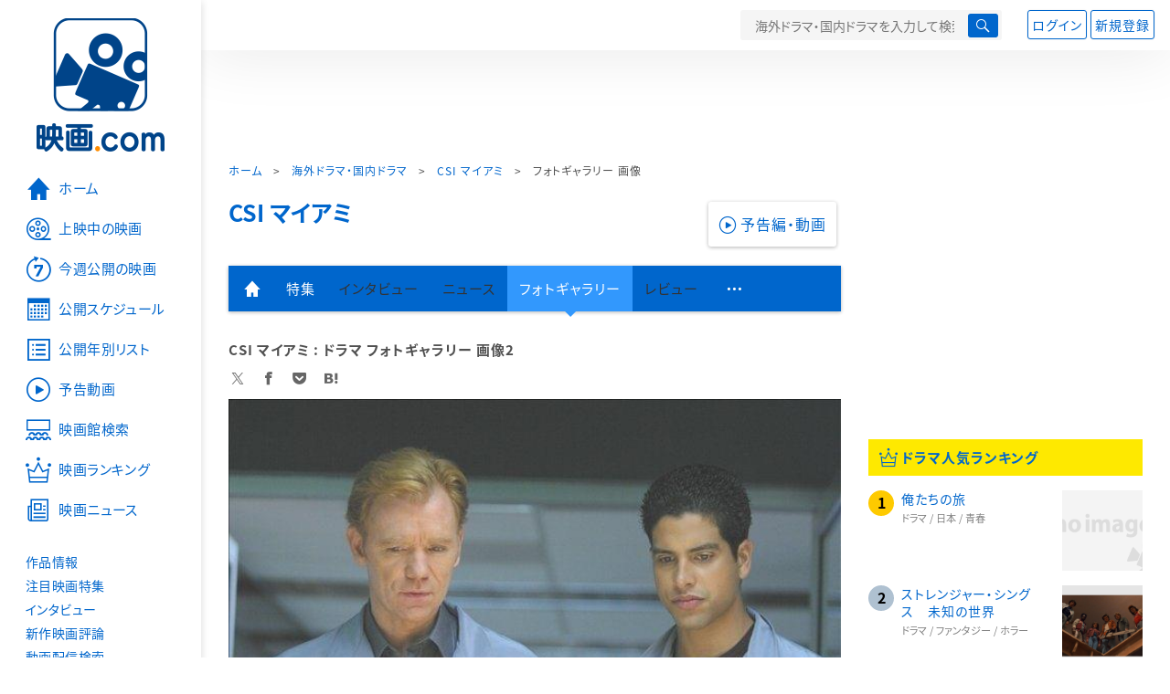

--- FILE ---
content_type: text/html; charset=utf-8
request_url: https://eiga.com/drama/series/CSI_Miami/photo/2/
body_size: 12875
content:
<!DOCTYPE html> <html lang="ja"> <head> <!-- Google Tag Manager --> <script>(function(w,d,s,l,i){w[l]=w[l]||[];w[l].push({'gtm.start':new Date().getTime(),event:'gtm.js'});var f=d.getElementsByTagName(s)[0],j=d.createElement(s),dl=l!='dataLayer'?'&l='+l:'';j.async=true;j.src='https://www.googletagmanager.com/gtm.js?id='+i+dl;f.parentNode.insertBefore(j,f);})(window,document,'script','dataLayer','GTM-K5447T4');</script> <!-- End Google Tag Manager --> <!-- Microsoft Clarity --> <script type="text/javascript">(function(c,l,a,r,i,t,y){c[a]=c[a]||function(){(c[a].q=c[a].q||[]).push(arguments)};t=l.createElement(r);t.async=1;t.src="https://www.clarity.ms/tag/ujn6r4xvs6";y=l.getElementsByTagName(r)[0];y.parentNode.insertBefore(t,y);})(window,document,"clarity","script","ujn6r4xvs6");</script> <!-- End Microsoft Clarity --> <script>(function(){const params_ga4={"page_group":"tv_series","page_class":"tv_series_detail_photo_detail","series_name":"CSI マイアミ"};params_ga4.login_status=/(?:^|;\s*)eg_a=(?:[^;]+)/.test(document.cookie);const match=document.cookie.match(/(?:^|;\s*)eg_uid_ga4=([^;]*)/);if(match)params_ga4.userid=match[1];(window.dataLayer=window.dataLayer||[]).push(params_ga4);})();</script> <meta http-equiv="x-ua-compatible" content="ie=edge"/> <meta name="viewport" content="width=1060"/> <meta charset="utf-8"/> <title>CSI マイアミ : フォトギャラリー画像 (2) 海外ドラマ・国内ドラマ - 映画.com</title> <meta name="description" content="海外ドラマ・国内ドラマ「CSI マイアミ」画像・写真一覧。海外ドラマ・国内ドラマ「CSI マイアミ」の作中シーンの画像を紹介します。 画像2" /> <meta name="keywords" content="CSI マイアミ,シーエスアイマイアミ,画像,海外ドラマ,国内ドラマ" /> <meta name="twitter:card" content="summary" /> <meta name="twitter:site" content="@eigacom" /> <meta property="og:locale" content="ja_JP" /> <meta property="og:title" content="CSI マイアミ : フォトギャラリー画像 (2) 海外ドラマ・国内ドラマ - 映画.com" /> <meta property="og:type" content="article" /> <meta property="og:url" content="https://eiga.com/drama/series/CSI_Miami/photo/" /> <meta property="og:image" content="https://media.eiga.com/images/shared/rectlogo_eigacom.png" /> <meta property="og:description" content="海外ドラマ・国内ドラマ「CSI マイアミ」画像・写真一覧。海外ドラマ・国内ドラマ「CSI マイアミ」の作中シーンの画像を紹介します。 画像2" /> <meta property="og:site_name" content="映画.com" /> <meta property="fb:app_id" content="145954668916114" /> <meta name="url-validation" content="13111d521f19171b5151460d100c0c18" /> <link rel="canonical" href="https://eiga.com/drama/series/CSI_Miami/photo/" /> <link rel="icon" type="image/x-icon" href="https://media.eiga.com/favicon.ico" /> <link rel="apple-touch-icon" type="image/png" href="https://media.eiga.com/apple-touch-icon.png" /> <link rel="search" type="application/opensearchdescription+xml" title="映画.com 検索" href="https://media.eiga.com/search_plugin.xml?1768374779" /> <script type="application/ld+json">[{"@context":"http://schema.org","@type":"BreadcrumbList","itemListElement":[{"@type":"ListItem","position":1,"name":"ホーム","item":"https://eiga.com/"},{"@type":"ListItem","position":2,"name":"海外ドラマ・国内ドラマ","item":"https://eiga.com/drama/"},{"@type":"ListItem","position":3,"name":"CSI マイアミ","item":"https://eiga.com/drama/series/CSI_Miami/"},{"@type":"ListItem","position":4,"name":"フォトギャラリー 画像","item":"https://eiga.com/drama/series/CSI_Miami/photo/"}]},{"@context":"http://schema.org","@type":"WebSite","url":"https://eiga.com/","name":"映画.com"}]</script> <link rel="stylesheet" href="https://media.eiga.com/css/styles.css?1768374779" media="all" /> <link rel="stylesheet" href="https://media.eiga.com/css/slick.css?1768374779" media="all" /> <link rel="stylesheet" href="https://media.eiga.com/css/movie.css?1768374779" media="all" /> <link rel="stylesheet" href="https://media.eiga.com/css/tv.css?1768374779" media="all" /> <style>.main-image>a:first-child>img{width:100%;}</style> <script>(function(w,d,s,l,i){w[l]=w[l]||[];w[l].push({"gtm.start":new Date().getTime(),event:"gtm.js"});var f=d.getElementsByTagName(s)[0],j=d.createElement(s),dl=l!="dataLayer"?"&l="+l:"";j.async=true;j.src="https://www.googletagmanager.com/gtm.js?id="+i+dl;f.parentNode.insertBefore(j,f);})(window,document,"script","dataLayer","GTM-K5447T4");</script> <script>window.userLoggedIn=/(^|; *)eg_a=\w+/.test(document.cookie);!function(){var ua=navigator.userAgent;var b=ua&&/ByteLocale/.test(ua);if(b){var css=".adBox-a, #rect_ad, #rect_ad_footer, #container_bottom_overlay, #amazon_play_btn, #m-amazon_prime, #p-amazon_prime, #m-dvd, #p-dvd, #search-dvd, #homeCtsBox > .cmnBnrBox { display: none; }";var style=document.createElement("style");style.textContent=css;document.head.appendChild(style);window.disableGAM=true;}}();</script> <script data-more="true" data-async-reload="1">function renderAd(onScroll){!function(d,s,id){if(!d.getElementById(id)){var fjs=d.getElementsByTagName(s)[0],js=d.createElement(s);js.id=id;js.async=true;js.defer=true;js.src="https://get.s-onetag.com/f51201ae-7ba5-4ed4-a7eb-8c3e3f94ef8e/tag.min.js";fjs.parentNode.insertBefore(js,fjs);}}(document,"script","s-onetag-js");!function(d,s,id){if(!d.getElementById(id)){var fjs=d.getElementsByTagName(s)[0],js=d.createElement(s);js.id=id;js.async=true;js.src="https://micro.rubiconproject.com/prebid/dynamic/27947.js";fjs.parentNode.insertBefore(js,fjs);}}(document,"script","prebid-js");!function(d,s,id){if(!d.getElementById(id)){var fjs=d.getElementsByTagName(s)[0],js=d.createElement(s);js.id=id;js.async=true;js.src="https://securepubads.g.doubleclick.net/tag/js/gpt.js";fjs.parentNode.insertBefore(js,fjs);}}(document,"script","doubleclick-js");window.googletag=window.googletag||{cmd:[]};var gptAdSlots=[];var headerBiddingSlots=[];var nonHeaderBiddingSlots=[];window.pbjs=window.pbjs||{que:[]};var failSafeTimeout=3500;googletag.cmd.push(function(){googletag.destroySlots();gptAdSlots.push(googletag.defineOutOfPageSlot("/91154333/e-overlay/728x90",googletag.enums.OutOfPageFormat.BOTTOM_ANCHOR).addService(googletag.pubads()));gptAdSlots.push(googletag.defineSlot("/91154333/e-contents/1st_728x90",[[728,90]],"div-gpt-ad-e-contents-1st_728x90").addService(googletag.pubads()));gptAdSlots.push(googletag.defineSlot("/91154333/e-contents/1st_300x250",[[300,250],[336,280]],"div-gpt-ad-e-contents-1st_300x250").addService(googletag.pubads()));gptAdSlots.push(googletag.defineSlot("/91154333/e-contents/side_300x250",[[300,250],[336,280]],"div-gpt-ad-e-contents-side_300x250").addService(googletag.pubads()));gptAdSlots.push(googletag.defineSlot("/91154333/e-contents/footer_left_300x250",[[300,250],[336,280]],"div-gpt-ad-e-contents-footer_left_300x250").addService(googletag.pubads()));gptAdSlots.push(googletag.defineSlot("/91154333/e-contents/footer_right_300x250",[[300,250],[336,280]],"div-gpt-ad-e-contents-footer_right_300x250").addService(googletag.pubads()));gptAdSlots.push(googletag.defineSlot("/91154333/e-contents/footer_728x90",[[728,90]],"div-gpt-ad-e-contents-footer_728x90").addService(googletag.pubads()));gptAdSlots.forEach(function(gptAdSlot){headerBiddingSlots.push(gptAdSlot);});googletag.pubads().disableInitialLoad();googletag.pubads().enableSingleRequest();googletag.enableServices();if(nonHeaderBiddingSlots.length>0){googletag.pubads().refresh(nonHeaderBiddingSlots);}});var slotMap=[{"divId":"gpt_unit_/91154333/e-overlay/728x90_0","name":"/91154333/e-overlay/728x90","sizes":[{"w":728,"h":90}]},{"divId":"div-gpt-ad-e-contents-1st_728x90","name":"/91154333/e-contents/1st_728x90","sizes":[{"w":728,"h":90}]},{"divId":"div-gpt-ad-e-contents-1st_300x250","name":"/91154333/e-contents/1st_300x250","sizes":[{"w":300,"h":250},{"w":336,"h":280}]},{"divId":"div-gpt-ad-e-contents-side_300x250","name":"/91154333/e-contents/side_300x250","sizes":[{"w":300,"h":250},{"w":336,"h":280}]},{"divId":"div-gpt-ad-e-contents-footer_left_300x250","name":"/91154333/e-contents/footer_left_300x250","sizes":[{"w":300,"h":250},{"w":336,"h":280}]},{"divId":"div-gpt-ad-e-contents-footer_right_300x250","name":"/91154333/e-contents/footer_right_300x250","sizes":[{"w":300,"h":250},{"w":336,"h":280}]},{"divId":"div-gpt-ad-e-contents-footer_728x90","name":"/91154333/e-contents/footer_728x90","sizes":[{"w":728,"h":90}]},{"divId":"gpt_unit_/91154333/e-Web-Interstitials_0","name":"/91154333/e-Web-Interstitials","sizes":[{"w":300,"h":250},{"w":336,"h":280},{"w":320,"h":480}]}];var sizeMappings={"gpt_unit_/91154333/e-overlay/728x90_0":[{"minViewPort":[0,0],"sizes":[[728,90]]}]};fetchHeaderBids().then((results)=>{googletag.cmd.push(()=>{const divIdsToRefresh=Array.isArray(results)&&results.length?results:slotMap.map((slot)=>slot.divId);const slotsToRefresh=googletag.pubads().getSlots().filter((slot)=>divIdsToRefresh.includes(slot.getSlotElementId()));googletag.pubads().refresh(slotsToRefresh);});});function fetchHeaderBids(){const prebidPromise=new Promise((resolve)=>{pbjs.que.push(()=>{pbjs.rp.requestBids({slotMap:slotMap,sizeMappings:sizeMappings,callback:(_,__,auctionId)=>{googletag.cmd.push(function(){const adUnitCodes=(pbjs.rp.slotManager?pbjs.rp.slotManager.getSlotMapForAuctionId(auctionId):slotMap).map((slot)=>slot.divId);pbjs.setTargetingForGPTAsync(adUnitCodes);return resolve(adUnitCodes);});}});});});return Promise.race([prebidPromise,new Promise((resolve)=>setTimeout(resolve,failSafeTimeout)),]);}}</script> <script data-async-reload="1">if(!window.disableGAM){renderAd();}</script> <script>!function(f,b,e,v,n,t,s){if(f.fbq)return;n=f.fbq=function(){n.callMethod?n.callMethod.apply(n,arguments):n.queue.push(arguments)};if(!f._fbq)f._fbq=n;n.push=n;n.loaded=!0;n.version="2.0";n.queue=[];t=b.createElement(e);t.async=!0;t.src=v;s=b.getElementsByTagName(e)[0];s.parentNode.insertBefore(t,s)}(window,document,"script","//connect.facebook.net/en_US/fbevents.js");fbq("init","514773288703492");fbq("track","PageView");</script> <noscript><img style="display:none;" src="https://www.facebook.com/tr?id=514773288703492&amp;ev=PageView&amp;noscript=1" width="1" height="1" loading="lazy" alt="" /></noscript> <script>!function(e,t,n,s,u,a){e.twq||(s=e.twq=function(){s.exe?s.exe.apply(s,arguments):s.queue.push(arguments);},s.version="1.1",s.queue=[],u=t.createElement(n),u.async=!0,u.src="//static.ads-twitter.com/uwt.js",a=t.getElementsByTagName(n)[0],a.parentNode.insertBefore(u,a))}(window,document,"script");twq("init","o0isk");twq("track","PageView");</script> <script async src="https://s.yimg.jp/images/listing/tool/cv/ytag.js"></script> <script>window.yjDataLayer=window.yjDataLayer||[];function ytag(){yjDataLayer.push(arguments);}ytag({"type":"ycl_cookie"});ytag({"type":"ycl_cookie_extended"});</script> </head> <body id="page-top" spellcheck="false"> <noscript><iframe src="https://www.googletagmanager.com/ns.html?id=GTM-K5447T4" height="0" width="0" style="display:none;visibility:hidden;"></iframe></noscript> <div class="all-site-wrapper"> <div class="page-wrapper" id="document_1d8dt9h"> <header class="site-header"> <div class="header-main"> <div class="menu-open-btn"><span class="icon large hamburger"></span></div> <div class="head-logo"> <a href="/"><img alt="映画のことなら映画.com" src="https://media.eiga.com/images/assets/logo_header.png" width="152" height="31" loading="lazy" /></a> </div> <nav class="head-nav"> <ul> <li><a href="/movie/"><span class="icon large movie">作品</span></a></li> <li><a href="/theater/"><span class="icon large theater">映画館</span></a></li> <li><a href="/news/"><span class="icon large news">ニュース</span></a></li> </ul> </nav> <div class="head-search"> <div class="search-btn"><span class="icon search"></span></div> <div class="search-box"> <form action="/search/" accept-charset="UTF-8" method="get"> <input placeholder="海外ドラマ・国内ドラマを入力して検索" accesskey="t" type="text" name="t" id="t" /> <input value="tv" autocomplete="off" type="hidden" name="c" /> <button type="submit" tabindex="0"><span class="icon search"></span></button> </form> </div> </div> <div class="head-account log-out"> <ul> <li><a class="btn small" data-google-interstitial="false" href="/login/" rel="nofollow">ログイン</a></li> <li><a class="btn small" data-remote="true" data-google-interstitial="false" href="/regist_user/" rel="nofollow">新規登録</a></li> </ul> </div> <script>if(window.userLoggedIn){document.querySelector(".head-account.log-out").classList.add("hidden");}</script> <div class="head-account log-in-notification hidden"> <div class="user-account-notification icon alert"> <span class="notice-number"></span> </div> <div class="mypage-info-notification"></div> </div> <div class="head-account log-in hidden"> <div class="user-account"> <img class="img-circle" width="36" src="https://media.eiga.com/images/profile/noimg/160.png" loading="lazy" alt="" /> <span class="notice-number"></span> </div> <div class="mypage-info"> <div class="mypage-link"> <a class="link" href="/mypage/" rel="nofollow">Myページ</a> <a class="btn" href="/login/logout/" rel="nofollow">ログアウト</a> </div> </div> </div> </div> <div class="header-banner"> <div id="div-gpt-ad-e-contents-1st_728x90" style="height:90px;"></div> </div> </header> <main> <div class="content-container"> <div class="content-main"> <div class="breadcrumb"><a href="/">ホーム</a> &gt; <a href="/drama/">海外ドラマ・国内ドラマ</a> &gt; <a href="/drama/series/CSI_Miami/">CSI マイアミ</a> &gt; <strong>フォトギャラリー 画像</strong></div> <div class="movie-title-box video"> <p class="title-link"> <a href="/drama/series/CSI_Miami/">CSI マイアミ</a> </p> <p class="date-published">&nbsp;</p> <div class="movie-primary-btn"> <ul> <li> <a class="video-btn" href="/drama/series/CSI_Miami/video/"> <span class="icon video">予告編・動画</span> </a> </li> </ul> </div> </div> <nav class="nav-basic"> <ul class="primary"> <li><a class="icon home" href="/drama/series/CSI_Miami/"><span>作品トップ</span></a></li> <li><a href="/drama/series/CSI_Miami/6/feature/">特集</a></li> <li><span>インタビュー</span></li> <li><span>ニュース</span></li> <li class="active"><a href="/drama/series/CSI_Miami/photo/">フォトギャラリー</a></li> <li><span>レビュー</span></li> <li><span class="icon more"></span></li> </ul> <ul class="secondary"> <li><a href="https://eiga.com/rental/q/?tv=CSI_Miami" rel="nofollow">動画配信検索</a></li> <li><a href="/drama/series/CSI_Miami/user/" rel="nofollow">Check-inユーザー</a></li> </ul> </nav> <section> <h1 class="local-title">CSI マイアミ : ドラマ フォトギャラリー 画像2</h1> <div class="sns-link"> <a class="icon sns-twitter twitter" rel="nofollow" target="_blank" href="https://x.com/intent/tweet?text=CSI+%E3%83%9E%E3%82%A4%E3%82%A2%E3%83%9F+%3A+%E3%83%95%E3%82%A9%E3%83%88%E3%82%AE%E3%83%A3%E3%83%A9%E3%83%AA%E3%83%BC%E7%94%BB%E5%83%8F+%282%29+%E6%B5%B7%E5%A4%96%E3%83%89%E3%83%A9%E3%83%9E%E3%83%BB%E5%9B%BD%E5%86%85%E3%83%89%E3%83%A9%E3%83%9E%0A&amp;url=https%3A%2F%2Feiga.com%2Fdrama%2Fseries%2FCSI_Miami%2Fphoto%2F">X</a> <a class="icon sns-facebook facebook" rel="nofollow" target="_blank" href="https://www.facebook.com/dialog/share?app_id=145954668916114&amp;href=https%3A%2F%2Feiga.com%2Fdrama%2Fseries%2FCSI_Miami%2Fphoto%2F">Facebook</a> <a class="icon sns-pocket pocket" rel="nofollow" target="_blank" href="https://getpocket.com/edit?url=https%3A%2F%2Feiga.com%2Fdrama%2Fseries%2FCSI_Miami%2Fphoto%2F">Pocket</a> <a class="icon sns-hatena hatena" rel="nofollow" target="_blank" href="https://b.hatena.ne.jp/add?mode=confirm&amp;url=https%3A%2F%2Feiga.com%2Fdrama%2Fseries%2FCSI_Miami%2Fphoto%2F">Hatena</a> </div> <div class="main-image"> <a href="/drama/series/CSI_Miami/photo/3/"> <img alt="" src="https://media.eiga.com/images/drama/title/3863/5cfa6352eb3f5f3b.jpg" loading="lazy" /> </a> <p>シーズン1</p> <span>CBS and the CBS Eye Design TM CBS Broadcasting Inc. CSI: MIAMI and related marks TM Entertainment AB Funding LLC.（C） 2000-2009 CBS Broadcasting Inc. and Entertainment AB Funding LLC. All Rights Reserved.</span> </div> <div class="page-nav"> <ul class="pagination next-previous"> <li><a class="previous icon" rel="prev" href="/drama/series/CSI_Miami/photo/">前へ</a></li> <li><a class="next icon-after" rel="next" href="/drama/series/CSI_Miami/photo/3/">次へ</a></li> </ul> </div> <ul class="row thumb_tile"> <li class="col-s-2"> <a href="/drama/series/CSI_Miami/photo/"> <div class="img-thumb w90"> <img alt="画像1" src="https://media.eiga.com/images/drama/title/3863/1734cc9443baea22.jpg" loading="lazy" /> </div> </a> </li> <li class="col-s-2"> <a class="active" href="/drama/series/CSI_Miami/photo/2/"> <div class="img-thumb w90"> <img alt="画像2" src="https://media.eiga.com/images/drama/title/3863/5cfa6352eb3f5f3b.jpg" loading="lazy" /> </div> </a> </li> <li class="col-s-2"> <a href="/drama/series/CSI_Miami/photo/3/"> <div class="img-thumb w90"> <img alt="画像3" src="https://media.eiga.com/images/drama/title/3863/931a840dae5ce793.jpg" loading="lazy" /> </div> </a> </li> <li class="col-s-2"> <a href="/drama/series/CSI_Miami/photo/4/"> <div class="img-thumb w90"> <img alt="画像4" src="https://media.eiga.com/images/drama/title/3863/f1114445a2bd19ad.jpg" loading="lazy" /> </div> </a> </li> <li class="col-s-2"> <a href="/drama/series/CSI_Miami/photo/5/"> <div class="img-thumb w90"> <img alt="画像5" src="https://media.eiga.com/images/drama/title/3888/74f4ea4133cefe74.jpg" loading="lazy" /> </div> </a> </li> <li class="col-s-2"> <a href="/drama/series/CSI_Miami/photo/6/"> <div class="img-thumb w90"> <img alt="画像6" src="https://media.eiga.com/images/drama/title/3888/71f4d5df17de92ff.jpg" loading="lazy" /> </div> </a> </li> <li class="col-s-2"> <a href="/drama/series/CSI_Miami/photo/7/"> <div class="img-thumb w90"> <img alt="画像7" src="https://media.eiga.com/images/drama/title/3888/6eebd4b578143c2b.jpg" loading="lazy" /> </div> </a> </li> <li class="col-s-2"> <a href="/drama/series/CSI_Miami/photo/8/"> <div class="img-thumb w90"> <img alt="画像8" src="https://media.eiga.com/images/drama/title/3888/fbc6bbbcff9b7ce2.jpg" loading="lazy" /> </div> </a> </li> <li class="col-s-2"> <a href="/drama/series/CSI_Miami/photo/9/"> <div class="img-thumb w90"> <img alt="画像9" src="https://media.eiga.com/images/drama/title/3888/f4eb251150935e10.jpg" loading="lazy" /> </div> </a> </li> <li class="col-s-2"> <a href="/drama/series/CSI_Miami/photo/10/"> <div class="img-thumb w90"> <img alt="画像10" src="https://media.eiga.com/images/drama/title/3888/277d3fb9909b83a7.jpg" loading="lazy" /> </div> </a> </li> <li class="col-s-2"> <a href="/drama/series/CSI_Miami/photo/11/"> <div class="img-thumb w90"> <img alt="画像11" src="https://media.eiga.com/images/drama/title/3888/2c7aac0651743a02.jpg" loading="lazy" /> </div> </a> </li> <li class="col-s-2"> <a href="/drama/series/CSI_Miami/photo/12/"> <div class="img-thumb w90"> <img alt="画像12" src="https://media.eiga.com/images/drama/title/3888/539fecd772099ef5.jpg" loading="lazy" /> </div> </a> </li> <li class="col-s-2"> <a href="/drama/series/CSI_Miami/photo/13/"> <div class="img-thumb w90"> <img alt="画像13" src="https://media.eiga.com/images/drama/title/3888/33c4ce8d25172504.jpg" loading="lazy" /> </div> </a> </li> <li class="col-s-2"> <a href="/drama/series/CSI_Miami/photo/14/"> <div class="img-thumb w90"> <img alt="画像14" src="https://media.eiga.com/images/drama/title/3888/fc1a02910b2bd810.jpg" loading="lazy" /> </div> </a> </li> <li class="col-s-2"> <a href="/drama/series/CSI_Miami/photo/15/"> <div class="img-thumb w90"> <img alt="画像15" src="https://media.eiga.com/images/drama/title/3913/5baf41aa841cef1d.jpg" loading="lazy" /> </div> </a> </li> <li class="col-s-2"> <a href="/drama/series/CSI_Miami/photo/16/"> <div class="img-thumb w90"> <img alt="画像16" src="https://media.eiga.com/images/drama/title/3913/253b74a73bb1ce32.jpg" loading="lazy" /> </div> </a> </li> <li class="col-s-2"> <a href="/drama/series/CSI_Miami/photo/17/"> <div class="img-thumb w90"> <img alt="画像17" src="https://media.eiga.com/images/drama/title/3913/cd3222be74009ff5.jpg" loading="lazy" /> </div> </a> </li> <li class="col-s-2"> <a href="/drama/series/CSI_Miami/photo/18/"> <div class="img-thumb w90"> <img alt="画像18" src="https://media.eiga.com/images/drama/title/3913/39d245964452e807.jpg" loading="lazy" /> </div> </a> </li> <li class="col-s-2"> <a href="/drama/series/CSI_Miami/photo/19/"> <div class="img-thumb w90"> <img alt="画像19" src="https://media.eiga.com/images/drama/title/3913/01beb0b5b8c07b47.jpg" loading="lazy" /> </div> </a> </li> <li class="col-s-2"> <a href="/drama/series/CSI_Miami/photo/20/"> <div class="img-thumb w90"> <img alt="画像20" src="https://media.eiga.com/images/drama/title/3913/3a8e801f9a0ab77d.jpg" loading="lazy" /> </div> </a> </li> <li class="col-s-2"> <a href="/drama/series/CSI_Miami/photo/21/"> <div class="img-thumb w90"> <img alt="画像21" src="https://media.eiga.com/images/drama/title/3938/124024c613bdba61.jpg" loading="lazy" /> </div> </a> </li> <li class="col-s-2"> <a href="/drama/series/CSI_Miami/photo/22/"> <div class="img-thumb w90"> <img alt="画像22" src="https://media.eiga.com/images/drama/title/3938/0d3e818116c9a3da.jpg" loading="lazy" /> </div> </a> </li> <li class="col-s-2"> <a href="/drama/series/CSI_Miami/photo/23/"> <div class="img-thumb w90"> <img alt="画像23" src="https://media.eiga.com/images/drama/title/3938/32212f46c0980d41.jpg" loading="lazy" /> </div> </a> </li> <li class="col-s-2"> <a href="/drama/series/CSI_Miami/photo/24/"> <div class="img-thumb w90"> <img alt="画像24" src="https://media.eiga.com/images/drama/title/3938/99fd49e782486fa9.jpg" loading="lazy" /> </div> </a> </li> <li class="col-s-2"> <a href="/drama/series/CSI_Miami/photo/25/"> <div class="img-thumb w90"> <img alt="画像25" src="https://media.eiga.com/images/drama/title/3938/ff191bae4109e018.jpg" loading="lazy" /> </div> </a> </li> <li class="col-s-2"> <a href="/drama/series/CSI_Miami/photo/26/"> <div class="img-thumb w90"> <img alt="画像26" src="https://media.eiga.com/images/drama/title/3938/373bc76dec6696f5.jpg" loading="lazy" /> </div> </a> </li> <li class="col-s-2"> <a href="/drama/series/CSI_Miami/photo/27/"> <div class="img-thumb w90"> <img alt="画像27" src="https://media.eiga.com/images/drama/title/3938/89b45059ee7a5002.jpg" loading="lazy" /> </div> </a> </li> <li class="col-s-2"> <a href="/drama/series/CSI_Miami/photo/28/"> <div class="img-thumb w90"> <img alt="画像28" src="https://media.eiga.com/images/drama/title/3938/b64bac9cffa8dc1f.jpg" loading="lazy" /> </div> </a> </li> <li class="col-s-2"> <a href="/drama/series/CSI_Miami/photo/29/"> <div class="img-thumb w90"> <img alt="画像29" src="https://media.eiga.com/images/drama/title/3938/ba04f1d15d8fb4b3.jpg" loading="lazy" /> </div> </a> </li> <li class="col-s-2"> <a href="/drama/series/CSI_Miami/photo/30/"> <div class="img-thumb w90"> <img alt="画像30" src="https://media.eiga.com/images/drama/title/3938/131d20100ec30598.jpg" loading="lazy" /> </div> </a> </li> <li class="col-s-2"> <a href="/drama/series/CSI_Miami/photo/31/"> <div class="img-thumb w90"> <img alt="画像31" src="https://media.eiga.com/images/drama/title/3938/b19ffecbaf14c3a7.jpg" loading="lazy" /> </div> </a> </li> <li class="col-s-2"> <a href="/drama/series/CSI_Miami/photo/32/"> <div class="img-thumb w90"> <img alt="画像32" src="https://media.eiga.com/images/drama/title/3938/1ba713723fd26830.jpg" loading="lazy" /> </div> </a> </li> <li class="col-s-2"> <a href="/drama/series/CSI_Miami/photo/33/"> <div class="img-thumb w90"> <img alt="画像33" src="https://media.eiga.com/images/drama/title/3964/f83f531c0f56874a.jpg" loading="lazy" /> </div> </a> </li> <li class="col-s-2"> <a href="/drama/series/CSI_Miami/photo/34/"> <div class="img-thumb w90"> <img alt="画像34" src="https://media.eiga.com/images/drama/title/3964/4d2c5573040a18d1.jpg" loading="lazy" /> </div> </a> </li> <li class="col-s-2"> <a href="/drama/series/CSI_Miami/photo/35/"> <div class="img-thumb w90"> <img alt="画像35" src="https://media.eiga.com/images/drama/title/3964/930bf00a739e08f7.jpg" loading="lazy" /> </div> </a> </li> <li class="col-s-2"> <a href="/drama/series/CSI_Miami/photo/36/"> <div class="img-thumb w90"> <img alt="画像36" src="https://media.eiga.com/images/drama/title/3964/77407d6e544d434e.jpg" loading="lazy" /> </div> </a> </li> <li class="col-s-2"> <a href="/drama/series/CSI_Miami/photo/37/"> <div class="img-thumb w90"> <img alt="画像37" src="https://media.eiga.com/images/drama/title/3964/20200aadd4a98d0c.jpg" loading="lazy" /> </div> </a> </li> <li class="col-s-2"> <a href="/drama/series/CSI_Miami/photo/38/"> <div class="img-thumb w90"> <img alt="画像38" src="https://media.eiga.com/images/drama/title/3964/80e2cb7b615f7909.jpg" loading="lazy" /> </div> </a> </li> <li class="col-s-2"> <a href="/drama/series/CSI_Miami/photo/39/"> <div class="img-thumb w90"> <img alt="画像39" src="https://media.eiga.com/images/drama/title/3964/1044d7f7c39c6374.jpg" loading="lazy" /> </div> </a> </li> <li class="col-s-2"> <a href="/drama/series/CSI_Miami/photo/40/"> <div class="img-thumb w90"> <img alt="画像40" src="https://media.eiga.com/images/drama/title/3964/d45ab05e1f050311.jpg" loading="lazy" /> </div> </a> </li> <li class="col-s-2"> <a href="/drama/series/CSI_Miami/photo/41/"> <div class="img-thumb w90"> <img alt="画像41" src="https://media.eiga.com/images/drama/title/3964/073b777501660f21.jpg" loading="lazy" /> </div> </a> </li> <li class="col-s-2"> <a href="/drama/series/CSI_Miami/photo/42/"> <div class="img-thumb w90"> <img alt="画像42" src="https://media.eiga.com/images/drama/title/3964/55ed07fe2e4896e9.jpg" loading="lazy" /> </div> </a> </li> <li class="col-s-2"> <a href="/drama/series/CSI_Miami/photo/43/"> <div class="img-thumb w90"> <img alt="画像43" src="https://media.eiga.com/images/drama/title/3964/6852f1a5fe062e2f.jpg" loading="lazy" /> </div> </a> </li> <li class="col-s-2"> <a href="/drama/series/CSI_Miami/photo/44/"> <div class="img-thumb w90"> <img alt="画像44" src="https://media.eiga.com/images/drama/title/3964/c7188c06b24b289a.jpg" loading="lazy" /> </div> </a> </li> <li class="col-s-2"> <a href="/drama/series/CSI_Miami/photo/45/"> <div class="img-thumb w90"> <img alt="画像45" src="https://media.eiga.com/images/drama/title/3964/69d30b245507dba5.jpg" loading="lazy" /> </div> </a> </li> <li class="col-s-2"> <a href="/drama/series/CSI_Miami/photo/46/"> <div class="img-thumb w90"> <img alt="画像46" src="https://media.eiga.com/images/drama/title/3964/e771fc6ed29097ea.jpg" loading="lazy" /> </div> </a> </li> <li class="col-s-2"> <a href="/drama/series/CSI_Miami/photo/47/"> <div class="img-thumb w90"> <img alt="画像47" src="https://media.eiga.com/images/drama/title/3964/47b21ac34a7736a4.jpg" loading="lazy" /> </div> </a> </li> <li class="col-s-2"> <a href="/drama/series/CSI_Miami/photo/48/"> <div class="img-thumb w90"> <img alt="画像48" src="https://media.eiga.com/images/drama/title/3964/c3e57fa1ee6fed52.jpg" loading="lazy" /> </div> </a> </li> <li class="col-s-2"> <a href="/drama/series/CSI_Miami/photo/49/"> <div class="img-thumb w90"> <img alt="画像49" src="https://media.eiga.com/images/drama/title/3964/bc8af0f4ad506b79.jpg" loading="lazy" /> </div> </a> </li> <li class="col-s-2"> <a href="/drama/series/CSI_Miami/photo/50/"> <div class="img-thumb w90"> <img alt="画像50" src="https://media.eiga.com/images/drama/title/3964/df95b1710e833d45.jpg" loading="lazy" /> </div> </a> </li> <li class="col-s-2"> <a href="/drama/series/CSI_Miami/photo/51/"> <div class="img-thumb w90"> <img alt="画像51" src="https://media.eiga.com/images/drama/title/3964/b2986c07670a87ca.jpg" loading="lazy" /> </div> </a> </li> <li class="col-s-2"> <a href="/drama/series/CSI_Miami/photo/52/"> <div class="img-thumb w90"> <img alt="画像52" src="https://media.eiga.com/images/drama/title/3989/d510f88719cc8975.jpg" loading="lazy" /> </div> </a> </li> <li class="col-s-2"> <a href="/drama/series/CSI_Miami/photo/53/"> <div class="img-thumb w90"> <img alt="画像53" src="https://media.eiga.com/images/drama/title/3989/5585adf0507ed7f9.jpg" loading="lazy" /> </div> </a> </li> <li class="col-s-2"> <a href="/drama/series/CSI_Miami/photo/54/"> <div class="img-thumb w90"> <img alt="画像54" src="https://media.eiga.com/images/drama/title/3989/0e904110b230796c.jpg" loading="lazy" /> </div> </a> </li> <li class="col-s-2"> <a href="/drama/series/CSI_Miami/photo/55/"> <div class="img-thumb w90"> <img alt="画像55" src="https://media.eiga.com/images/drama/title/3989/5ee2a0854c2820c5.jpg" loading="lazy" /> </div> </a> </li> <li class="col-s-2"> <a href="/drama/series/CSI_Miami/photo/56/"> <div class="img-thumb w90"> <img alt="画像56" src="https://media.eiga.com/images/drama/title/3989/0a59a6c4c5e6495d.jpg" loading="lazy" /> </div> </a> </li> <li class="col-s-2"> <a href="/drama/series/CSI_Miami/photo/57/"> <div class="img-thumb w90"> <img alt="画像57" src="https://media.eiga.com/images/drama/title/3989/490abc4a458b345d.jpg" loading="lazy" /> </div> </a> </li> <li class="col-s-2"> <a href="/drama/series/CSI_Miami/photo/58/"> <div class="img-thumb w90"> <img alt="画像58" src="https://media.eiga.com/images/drama/title/3989/4108a5692863ca96.jpg" loading="lazy" /> </div> </a> </li> <li class="col-s-2"> <a href="/drama/series/CSI_Miami/photo/59/"> <div class="img-thumb w90"> <img alt="画像59" src="https://media.eiga.com/images/drama/title/4011/1e6e4feea038721d.jpg" loading="lazy" /> </div> </a> </li> <li class="col-s-2"> <a href="/drama/series/CSI_Miami/photo/60/"> <div class="img-thumb w90"> <img alt="画像60" src="https://media.eiga.com/images/drama/title/4011/8d837539be19de39.jpg" loading="lazy" /> </div> </a> </li> <li class="col-s-2"> <a href="/drama/series/CSI_Miami/photo/61/"> <div class="img-thumb w90"> <img alt="画像61" src="https://media.eiga.com/images/drama/title/4011/9186cc7d68faf1f1.jpg" loading="lazy" /> </div> </a> </li> <li class="col-s-2"> <a href="/drama/series/CSI_Miami/photo/62/"> <div class="img-thumb w90"> <img alt="画像62" src="https://media.eiga.com/images/drama/title/4011/61075f07df8103a3.jpg" loading="lazy" /> </div> </a> </li> <li class="col-s-2"> <a href="/drama/series/CSI_Miami/photo/63/"> <div class="img-thumb w90"> <img alt="画像63" src="https://media.eiga.com/images/drama/title/4011/97b36a20048eea2a.jpg" loading="lazy" /> </div> </a> </li> <li class="col-s-2"> <a href="/drama/series/CSI_Miami/photo/64/"> <div class="img-thumb w90"> <img alt="画像64" src="https://media.eiga.com/images/drama/title/4011/660a14970cc07475.jpg" loading="lazy" /> </div> </a> </li> <li class="col-s-2"> <a href="/drama/series/CSI_Miami/photo/65/"> <div class="img-thumb w90"> <img alt="画像65" src="https://media.eiga.com/images/drama/title/4011/2e5cee22ede259bf.jpg" loading="lazy" /> </div> </a> </li> <li class="col-s-2"> <a href="/drama/series/CSI_Miami/photo/66/"> <div class="img-thumb w90"> <img alt="画像66" src="https://media.eiga.com/images/drama/title/4037/b939b13b9692da30.jpg" loading="lazy" /> </div> </a> </li> <li class="col-s-2"> <a href="/drama/series/CSI_Miami/photo/67/"> <div class="img-thumb w90"> <img alt="画像67" src="https://media.eiga.com/images/drama/title/4037/211f50fe81b02050.jpg" loading="lazy" /> </div> </a> </li> <li class="col-s-2"> <a href="/drama/series/CSI_Miami/photo/68/"> <div class="img-thumb w90"> <img alt="画像68" src="https://media.eiga.com/images/drama/title/4037/c60f48eb22b97387.jpg" loading="lazy" /> </div> </a> </li> <li class="col-s-2"> <a href="/drama/series/CSI_Miami/photo/69/"> <div class="img-thumb w90"> <img alt="画像69" src="https://media.eiga.com/images/drama/title/4037/6c0340aad11c140c.jpg" loading="lazy" /> </div> </a> </li> <li class="col-s-2"> <a href="/drama/series/CSI_Miami/photo/70/"> <div class="img-thumb w90"> <img alt="画像70" src="https://media.eiga.com/images/drama/title/4037/1311d44703811a07.jpg" loading="lazy" /> </div> </a> </li> <li class="col-s-2"> <a href="/drama/series/CSI_Miami/photo/71/"> <div class="img-thumb w90"> <img alt="画像71" src="https://media.eiga.com/images/drama/title/4037/ab96343c444bcbf3.jpg" loading="lazy" /> </div> </a> </li> <li class="col-s-2"> <a href="/drama/series/CSI_Miami/photo/72/"> <div class="img-thumb w90"> <img alt="画像72" src="https://media.eiga.com/images/drama/title/4037/57524c7f4830b5fa.jpg" loading="lazy" /> </div> </a> </li> <li class="col-s-2"> <a href="/drama/series/CSI_Miami/photo/73/"> <div class="img-thumb w90"> <img alt="画像73" src="https://media.eiga.com/images/drama/title/4037/59aea317379a65bd.jpg" loading="lazy" /> </div> </a> </li> <li class="col-s-2"> <a href="/drama/series/CSI_Miami/photo/74/"> <div class="img-thumb w90"> <img alt="画像74" src="https://media.eiga.com/images/drama/title/4037/1ca78248852bbe8f.jpg" loading="lazy" /> </div> </a> </li> <li class="col-s-2"> <a href="/drama/series/CSI_Miami/photo/75/"> <div class="img-thumb w90"> <img alt="画像75" src="https://media.eiga.com/images/drama/title/4037/a29359c019695723.jpg" loading="lazy" /> </div> </a> </li> <li class="col-s-2"> <a href="/drama/series/CSI_Miami/photo/76/"> <div class="img-thumb w90"> <img alt="画像76" src="https://media.eiga.com/images/drama/title/4037/00687c7764c17177.jpg" loading="lazy" /> </div> </a> </li> <li class="col-s-2"> <a href="/drama/series/CSI_Miami/photo/77/"> <div class="img-thumb w90"> <img alt="画像77" src="https://media.eiga.com/images/drama/title/4085/b97f371032e9aca9.jpg" loading="lazy" /> </div> </a> </li> <li class="col-s-2"> <a href="/drama/series/CSI_Miami/photo/78/"> <div class="img-thumb w90"> <img alt="画像78" src="https://media.eiga.com/images/drama/title/4085/dc2ce9f69b853fbb.jpg" loading="lazy" /> </div> </a> </li> <li class="col-s-2"> <a href="/drama/series/CSI_Miami/photo/79/"> <div class="img-thumb w90"> <img alt="画像79" src="https://media.eiga.com/images/drama/title/4085/3ca0fd9957621fd2.jpg" loading="lazy" /> </div> </a> </li> <li class="col-s-2"> <a href="/drama/series/CSI_Miami/photo/80/"> <div class="img-thumb w90"> <img alt="画像80" src="https://media.eiga.com/images/drama/title/4085/7d0389572da1af20.jpg" loading="lazy" /> </div> </a> </li> <li class="col-s-2"> <a href="/drama/series/CSI_Miami/photo/81/"> <div class="img-thumb w90"> <img alt="画像81" src="https://media.eiga.com/images/drama/title/4085/38c944afab797dd3.jpg" loading="lazy" /> </div> </a> </li> <li class="col-s-2"> <a href="/drama/series/CSI_Miami/photo/82/"> <div class="img-thumb w90"> <img alt="画像82" src="https://media.eiga.com/images/drama/title/4085/36270d0096765963.jpg" loading="lazy" /> </div> </a> </li> <li class="col-s-2"> <a href="/drama/series/CSI_Miami/photo/83/"> <div class="img-thumb w90"> <img alt="画像83" src="https://media.eiga.com/images/drama/title/4085/e9c965e4a5071005.jpg" loading="lazy" /> </div> </a> </li> <li class="col-s-2"> <a href="/drama/series/CSI_Miami/photo/84/"> <div class="img-thumb w90"> <img alt="画像84" src="https://media.eiga.com/images/drama/title/4085/e9d782e827f5bf85.jpg" loading="lazy" /> </div> </a> </li> <li class="col-s-2"> <a href="/drama/series/CSI_Miami/photo/85/"> <div class="img-thumb w90"> <img alt="画像85" src="https://media.eiga.com/images/drama/title/4085/4f1c992397de72b4.jpg" loading="lazy" /> </div> </a> </li> <li class="col-s-2"> <a href="/drama/series/CSI_Miami/photo/86/"> <div class="img-thumb w90"> <img alt="画像86" src="https://media.eiga.com/images/drama/title/4085/64b7614d6333132b.jpg" loading="lazy" /> </div> </a> </li> <li class="col-s-2"> <a href="/drama/series/CSI_Miami/photo/87/"> <div class="img-thumb w90"> <img alt="画像87" src="https://media.eiga.com/images/drama/title/4085/5a934c167c31945b.jpg" loading="lazy" /> </div> </a> </li> <li class="col-s-2"> <a href="/drama/series/CSI_Miami/photo/88/"> <div class="img-thumb w90"> <img alt="画像88" src="https://media.eiga.com/images/drama/title/4085/cb0f327109544c5c.jpg" loading="lazy" /> </div> </a> </li> <li class="col-s-2"> <a href="/drama/series/CSI_Miami/photo/89/"> <div class="img-thumb w90"> <img alt="画像89" src="https://media.eiga.com/images/drama/title/4085/49485f11fb5e6f73.jpg" loading="lazy" /> </div> </a> </li> </ul> <ul class="bookmarks"> <li><a href="https://x.com/eigacom" class="twitter-follow-button" data-show-count="false" data-lang="ja">@eigacomをフォロー</a></li> <li><a href="https://x.com/share" class="twitter-share-button" data-url="https://eiga.com/drama/series/CSI_Miami/photo/" data-counturl="https://eiga.com/drama/series/CSI_Miami/photo/" data-text="CSI マイアミ : フォトギャラリー画像 (2) 海外ドラマ・国内ドラマ" data-count="horizontal" data-lang="ja" rel="nofollow">Xでつぶやく</a></li> <li><div class="fb-like" data-href="https://eiga.com/drama/series/CSI_Miami/photo/" data-layout="button_count" data-show-faces="false" data-send="false"></div></li> <li class="facebook"><a href="http://www.facebook.com/share.php?u=https%3A%2F%2Feiga.com%2Fdrama%2Fseries%2FCSI_Miami%2Fphoto%2F" target="_blank" rel="nofollow">シェア</a></li> <li><a data-pocket-label="pocket" data-pocket-count="none" class="pocket-btn" data-save-url="https://eiga.com/drama/series/CSI_Miami/photo/" data-lang="ja"></a></li> </ul> <a class="back-top-btn" href="/drama/series/CSI_Miami/"> <span class="icon home">「CSI マイアミ」の作品トップへ</span> </a> <nav class="nav-simple"> <h2 class="title">CSI マイアミ</h2> <ul> <li><a href="/drama/series/CSI_Miami/">作品トップ</a></li> <li><a href="/drama/series/CSI_Miami/video/">予告編・動画</a></li> <li><a href="/drama/series/CSI_Miami/6/feature/">特集</a></li> <li><span>インタビュー</span></li> <li><span>ニュース</span></li> <li class="active"><span>フォトギャラリー</span></li> <li><span>レビュー</span></li> </ul> </nav> <div class="row ad-box" style="margin:40px -10px;justify-content:space-around;"> <div id="div-gpt-ad-e-contents-footer_left_300x250" style="height:280px;"></div> <div id="div-gpt-ad-e-contents-footer_right_300x250" style="height:280px;"></div> </div> <div id="yads_listing"></div> <script>window.yads_ad_ds="58476_279869";window.yads_parent_element="yads_listing";</script> <script src="https://yads.c.yimg.jp/js/yads.js"></script> </section> </div> <aside class="content-aside"> <div class="side-item"> <div id="div-gpt-ad-e-contents-1st_300x250" style="height:280px;"></div> <div class="aside-box"> <h2 class="title"> <a class="icon ranking" href="/drama/ranking/">ドラマ人気ランキング</a> </h2> <ol class="ranking-list"> <li class="bigger-link"> <p class="rank-circle no1">1</p> <p class="txt"> <a href="/drama/series/oretatinotabi/">俺たちの旅</a> <small class="genre">ドラマ / 日本 / 青春</small> </p> <div class="img-thumb w88"> <img alt="俺たちの旅" src="https://media.eiga.com/images/movie/noimg.png" loading="lazy" /> </div> </li> <li class="bigger-link"> <p class="rank-circle no2">2</p> <p class="txt"> <a href="/drama/series/Stranger_Things/">ストレンジャー・シングス　未知の世界</a> <small class="genre">ドラマ / ファンタジー / ホラー</small> </p> <div class="img-thumb w88"> <img alt="ストレンジャー・シングス 未知の世界" src="https://media.eiga.com/images/drama/title/35389/f5c1031ce32c7b34.jpg" loading="lazy" /> </div> </li> <li class="bigger-link"> <p class="rank-circle no3">3</p> <p class="txt"> <a href="/drama/series/shogun/">SHOGUN 将軍</a> <small class="genre">アドベンチャー / ドラマ / 歴史・伝記</small> </p> <div class="img-thumb w88"> <img alt="SHOGUN 将軍" src="https://media.eiga.com/images/drama/title/46483/9089df893f321b7c.jpg" loading="lazy" /> </div> </li> <li class="bigger-link"> <p class="rank-circle">4</p> <p class="txt"> <a href="/drama/series/jimenshitachi/">地面師たち</a> <small class="genre">クライム / サスペンス</small> </p> <div class="img-thumb w88"> <img alt="地面師たち" src="https://media.eiga.com/images/drama/title/47968/7986ea0af389953d.jpg" loading="lazy" /> </div> </li> <li class="bigger-link"> <p class="rank-circle">5</p> <p class="txt"> <a href="/drama/series/Squid_Game/">イカゲーム</a> <small class="genre">スリラー / 韓流・韓国</small> </p> <div class="img-thumb w88"> <img alt="イカゲーム" src="https://media.eiga.com/images/drama/title/39415/5ab3e618f61fb39a.jpg" loading="lazy" /> </div> </li> </ol> <a class="more icon arrow" href="/drama/ranking/">ドラマ人気ランキングの続きを見る</a> </div> <div class="aside-box"> <a class="link-block" href="/extra/konishi/"> <img alt="FROM HOLLYWOOD CAFE" width="100%" src="https://media.eiga.com/images/extra/header/10/56f7ffca26c477cd.jpg" loading="lazy" /> <p>FROM HOLLYWOOD CAFE</p> </a> </div> <div class="aside-box"> <a target="_blank" href="https://screeningmaster.jp/?cid=eigacom_scm_rightcolumn"><img alt="スクリーニングマスター誘導枠" width="300" src="https://media.eiga.com/images/navi_box/1588/bb4809138baeeb9d.jpg" loading="lazy" /></a> </div> <div id="div-gpt-ad-e-contents-side_300x250" class="aside-box" style="height:280px;"></div> </div> </aside> </div> </main> <footer class="site-footer"> <div class="footer-container"> <div id="div-gpt-ad-e-contents-footer_728x90" style="height:90px;"></div> </div> <div class="footer-menu-wrapper"> <div class="footer-menu"> <div class="footer-menu-link"> <ul class="footer-link"> <li><a href="/">ホーム</a></li> <li><a href="/now/">上映中の映画</a></li> <li><a href="/upcoming/">今週公開の映画</a></li> <li><a href="/coming/">公開スケジュール</a></li> <li><a href="/release/">公開年別リスト</a></li> <li><a href="/movie/video/">予告動画</a></li> </ul> <ul class="footer-link"> <li><a data-google-interstitial="false" href="/theater/">映画館検索</a></li> <li><a href="/ranking/">映画ランキング</a></li> <li><a href="/news/">映画ニュース</a></li> <li><a href="/movie/">作品情報</a></li> <li><a href="/special/">注目映画特集</a></li> <li><a href="/interview/">インタビュー</a></li> <li><a href="/review/">新作映画評論</a></li> </ul> <ul class="footer-link"> <li><a href="/rental/">動画配信検索</a></li> <li><a href="/alltime-best/">ALLTIME BEST</a></li> <li><a href="/person/">俳優・監督</a></li> <li><a href="/award/">映画賞</a></li> <li><a href="/drama/">海外ドラマ・国内ドラマ</a></li> <li><a href="/extra/">コラム</a></li> <li><a href="/movie/review/">映画レビュー</a></li> </ul> <ul class="footer-link"> <li><a href="/preview/">試写会</a></li> <li><a href="/free/">プレゼント</a></li> </ul> <div class="footer-app"> <p>映画.com 公式アプリ</p> <ul class="app-link"> <li> <a target="_blank" href="https://itunes.apple.com/jp/app/ying-hua.com/id382023297?mt=8"><img alt="App Storeからダウンロード" width="165" src="https://media.eiga.com/eiga-app/images/lp/as_btn.png" loading="lazy" /></a> </li> <li> <a target="_blank" href="https://play.google.com/store/apps/details?id=com.eiga.app.android"><img alt="Google Playで手に入れよう" width="165" src="https://media.eiga.com/eiga-app/images/lp/gp_btn.png" loading="lazy" /></a> </li> </ul> <a rel="nofollow" href="mailto:?body=https%3A%2F%2Feiga.com%2Feiga-app%2F&amp;subject=%E6%98%A0%E7%94%BB%E3%82%A2%E3%83%97%E3%83%AAURL">アプリページのURLをメールで送る</a> </div> </div> <div class="footer-theater"> <div class="screen-img"> <a target="_blank" href="https://asa10.eiga.com/"><img alt="午前十時の映画祭14" width="136" src="https://media.eiga.com/asa10/2024/images/asa10-top-logo.png" loading="lazy" /></a> <a target="_blank" href="https://anime.eiga.com/program/season/2026-winter/"><img alt="2026冬アニメ一覧 作品情報、スタッフ・声優情報、放送情報、イベント情報" width="136" src="https://media.eiga.com/images/anime/pickup/76/052ec5a3a8be7564.jpg" loading="lazy" /></a> </div> <ul class="screen-thumb"> <li><a target="_blank" href="https://asa10.eiga.com/"><img alt="午前十時の映画祭14" width="136" src="https://media.eiga.com/asa10/2024/images/asa10-top-logo.png" loading="lazy" /></a></li> <li><a target="_blank" href="https://anime.eiga.com/program/season/2026-winter/"><img alt="2026冬アニメ一覧 作品情報、スタッフ・声優情報、放送情報、イベント情報" width="136" src="https://media.eiga.com/images/anime/pickup/76/052ec5a3a8be7564.jpg" loading="lazy" /></a></li> </ul> </div> </div> </div> <div class="footer-container"> <ul class="production"> <li>CBS and the CBS Eye Design TM CBS Broadcasting Inc. CSI: MIAMI and related marks TM Entertainment AB Funding LLC.（C） 2000-2009 CBS Broadcasting Inc. and Entertainment AB Funding LLC. All Rights Reserved.</li> </ul> <div class="footer-logo-area"> <div class="logo"> <a href="/"><img alt="映画.com" width="260" src="https://media.eiga.com/images/assets/logo_footer.png" loading="lazy" /></a> </div> <div class="sns"> <a rel="nofollow" target="_blank" href="https://x.com/eigacom"><img alt="映画.com X" width="32" src="https://media.eiga.com/images/assets/icon_twitter.png" loading="lazy" /></a> <a rel="nofollow" target="_blank" href="https://ja-jp.facebook.com/eigacom/"><img alt="映画.com Facebookページ" width="32" src="https://media.eiga.com/images/assets/icon_facebook.png" loading="lazy" /></a> <a rel="nofollow" target="_blank" href="https://line.me/ti/p/%40oa-eigacom"><img alt="映画.com LINE@" width="32" src="https://media.eiga.com/images/assets/icon_line.png" loading="lazy" /></a> <a rel="nofollow" target="_blank" href="https://www.instagram.com/eigacom/"><img alt="映画.com Instagram" width="32" src="https://media.eiga.com/images/assets/icon_instagram.png" loading="lazy" /></a> <a rel="nofollow" target="_blank" href="https://www.pinterest.com/eigacom/"><img alt="映画.com Pinterest" width="32" src="https://media.eiga.com/images/assets/icon_pinterest.png" loading="lazy" /></a> <a rel="nofollow" target="_blank" href="https://www.youtube.com/channel/UCaBG659xTPn9azES4X3yatw"><img alt="映画.com YouTubeチャンネル" width="34" src="https://media.eiga.com/images/assets/icon_youtube.png" loading="lazy" /></a> <a rel="nofollow" target="_blank" href="https://note.com/eiga_com_style"><img alt="映画.com Style" width="34" src="https://media.eiga.com/images/assets/icon_note.png" loading="lazy" /></a> </div> </div> <ul class="footer-site-link"> <li><a href="/">ホーム</a></li> <li><a href="/help/">ヘルプ・お問い合わせ</a></li> <li><a href="/info/company/">企業情報</a></li> <li><a href="/info/about/">映画.comについて</a></li> <li><a href="/info/ad/">広告掲載</a></li> <li><a href="/info/kiyaku/">利用規約</a></li> <li><a href="/info/privacy/">プライバシーポリシー</a></li> <li><a href="/info/optout/">外部送信（オプトアウト）</a></li> <li><a href="/writers/">筆者紹介</a></li> <li><a href="/sitemaps/">サイトマップ</a></li> <li><a href="/sitemaps/newmovie/">新規作品一覧</a></li> <li><a href="/mailnews/">メルマガ登録</a></li> <li><a href="/info/recruit/">人材募集</a></li> </ul> <p class="copyright">© eiga.com inc. All rights reserved.</p> </div> <div class="header-guide"></div> </footer> </div> <nav class="side-menu-wrapper"> <div class="side-menu" style="padding-bottom:130px;"> <div class="menu-close-btn">MENU<span class="icon close"></span></div> <a class="logo" href="/"><img alt="映画のことなら映画.com" src="https://media.eiga.com/images/assets/logo_nav.png" loading="lazy" /></a> <ul class="link-primary"> <li><a href="/"><span class="icon large home">ホーム</span></a></li> <li><a href="/now/"><span class="icon large movie">上映中の映画</span></a></li> <li><a href="/upcoming/"><span class="icon large week">今週公開の映画</span></a></li> <li><a href="/coming/"><span class="icon large calendar">公開スケジュール</span></a></li> <li><a href="/release/"><span class="icon large movie-list">公開年別リスト</span></a></li> <li><a href="/movie/video/"><span class="icon large video">予告動画</span></a></li> <li><a data-google-interstitial="false" href="/theater/"><span class="icon large theater">映画館検索</span></a></li> <li><a href="/ranking/"><span class="icon large ranking">映画ランキング</span></a></li> <li><a href="/news/"><span class="icon large news">映画ニュース</span></a></li> </ul> <ul class="link-basic"> <li><a href="/movie/">作品情報</a></li> <li><a href="/special/">注目映画特集</a></li> <li><a href="/interview/">インタビュー</a></li> <li><a href="/review/">新作映画評論</a></li> <li><a href="/rental/">動画配信検索</a></li> <li><a href="/alltime-best/">ALLTIME BEST</a></li> <li><a href="/person/">俳優・監督</a></li> <li><a href="/award/">映画賞</a></li> <li><a href="/drama/">海外ドラマ・国内ドラマ</a></li> <li><a href="/extra/">コラム</a></li> <li><a href="/movie/review/">映画レビュー</a></li> <li><a href="/preview/">試写会</a></li> <li><a href="/free/">プレゼント</a></li> </ul> </div> </nav> <div class="sub-toolbar"> <ul> <li><a id="mypageLink" href="/mypage/" rel="nofollow"><span class="icon large profile">履歴</span></a></li> <li><a rel="nofollow" href="mailto:?body=https%3A%2F%2Feiga.com%2Fdrama%2Fseries%2FCSI_Miami%2Fphoto%2F&amp;subject=CSI%20%E3%83%9E%E3%82%A4%E3%82%A2%E3%83%9F%20%3A%20%E3%83%95%E3%82%A9%E3%83%88%E3%82%AE%E3%83%A3%E3%83%A9%E3%83%AA%E3%83%BC%E7%94%BB%E5%83%8F%20%282%29%20%E6%B5%B7%E5%A4%96%E3%83%89%E3%83%A9%E3%83%9E%E3%83%BB%E5%9B%BD%E5%86%85%E3%83%89%E3%83%A9%E3%83%9E"><span class="icon large mail">メール</span></a></li> <li><a href="#page-top" class="smooth-scroll"><span class="icon large arrow-up">トップへ戻る</span></a></li> </ul> </div> </div> <div class="loader-bg"> <div class="loader"></div> </div> <script src="https://media.eiga.com/javascripts/jquery-latest.min.js?1768374779"></script> <script src="https://media.eiga.com/javascripts/jquery.raty.min.js?1768374779"></script> <script src="https://media.eiga.com/javascripts/slick.min.js?1768374779"></script> <script src="https://media.eiga.com/javascripts/base.js?1768374779"></script> <script src="https://media.eiga.com/javascripts/application.js?1768374779"></script> <script src="https://media.eiga.com/javascripts/google_tag_manager_click.js?1768374779"></script> <script>!function(){"use strict";var f=function(ev){ev.preventDefault();const el=this instanceof Element?this:(ev.currentTarget instanceof Element?ev.currentTarget:null);let type="";if(el&&el.classList.contains("twitter")){type="twitter";}else if(el&&el.classList.contains("facebook")){type="facebook";}if(type){window.onclickcatalyst&&onclickcatalyst(type);const ga4_params={};sendGa4FromEvent(ev,ga4_params);}const href=(el&&typeof el.href==="string")?el.href:"#";window.open(href,type?type+"_dialog":"_blank","width=600,height=500");};document.querySelectorAll(".sns-link a").forEach(function(e){if(!e.classList.contains("QR")){e.addEventListener("click",f,false);}});var f=function(ev){if(/twitter|facebook/.test(this.href)){window.onclickcatalyst&&onclickcatalyst(RegExp.lastMatch);}window.open(this.href,"_blank","width=600,height=500");ev.preventDefault();};var a=document.querySelectorAll(".bookmarks a");for(var i=0;i<a.length;i++){a[i].addEventListener("click",f,false);}var sideWrapper=document.getElementsByClassName("content-aside")[0],sideItem=sideWrapper.getElementsByClassName("side-item")[0],siteHeader=document.getElementsByClassName("site-header")[0],mainContent=document.getElementsByClassName("content-main")[0],ov_base=document.getElementById("ad_wrapper_bottom"),ov_base_h=0,stopPos=null,startPos=null;var aside_f=function(){var windowHeight=document.documentElement.clientHeight,contentHeight=mainContent.offsetHeight,sideItemHeight=sideItem.offsetHeight,siteHeaderHeight=siteHeader.offsetHeight;if(contentHeight>1000){if(sideItemHeight<contentHeight){sideWrapper.style.height=contentHeight+"px";ov_base_h=ov_base?ov_base.clientHeight:0;stopPos=sideItemHeight-windowHeight+siteHeaderHeight+ov_base_h + 20;startPos=contentHeight-windowHeight+siteHeaderHeight;}else{sideWrapper.style.height="auto";stopPos=startPos=null;}}if(stopPos){var scrollPos=window.pageYOffset;if(stopPos<scrollPos&&scrollPos<startPos){sideItem.style.position="fixed";sideItem.style.bottom=ov_base_h.toString()+"px";}else if(scrollPos>=startPos){sideItem.style.position="absolute";sideItem.style.bottom=ov_base_h.toString()+"px";}else{sideItem.style.position="static";}}};var aside_f2=function(){window.setTimeout(aside_f,500);};window.addEventListener("load",aside_f2,false);window.addEventListener("resize",aside_f2,false);window.addEventListener("scroll",aside_f,false);var doc=document.getElementById("document_1d8dt9h")||document;var hsearch=document.querySelector(".site-header .head-search .search-box"),hnav=document.querySelector(".site-header .head-nav");var navf=function(ev){hsearch.removeAttribute("style");if(hnav)hnav.removeAttribute("style");};window.addEventListener("load",navf,false);window.addEventListener("resize",navf,false);doc.querySelector(".site-header .head-search .search-btn").addEventListener("click",function(ev){if(document.body.classList.contains("first-type")){hsearch.style.display="block";if(hnav)hnav.style.display="none";doc.querySelector(".site-header .head-search input").focus();}ev.preventDefault();},false);navf=function(ev){if(document.body.classList.contains("first-type")&&!ev.target.closest(".site-header .head-search")){hsearch.style.removeProperty("display");if(hnav)hnav.style.removeProperty("display");}};window.addEventListener("click",navf,false);window.addEventListener("touchend",navf,false);var doc=document.getElementById("document_1d8dt9h")||document;var myinf=doc.querySelector(".head-account.log-in > .mypage-info");doc.querySelector(".head-account.log-in > .user-account").addEventListener("click",function(){myinf.classList.toggle("open");},false);var myf=function(ev){if(myinf.classList.contains("open")&&!ev.target.closest(".user-account, .mypage-info")){myinf.classList.remove("open");}};window.addEventListener("click",myf,false);window.addEventListener("touchend",myf,false);var myinf2=doc.querySelector(".head-account.log-in-notification > .mypage-info-notification");doc.querySelector(".head-account.log-in-notification > .user-account-notification").addEventListener("click",function(){myinf2.classList.toggle("open");},false);var myf2=function(ev){if(myinf2.classList.contains("open")&&!ev.target.closest(".user-account-notification, .mypage-info-notification")){myinf2.classList.remove("open");}};window.addEventListener("click",myf2,false);window.addEventListener("touchend",myf2,false);var doc=document.getElementById("document_1d8dt9h")||document;var scr_thumbs=doc.querySelectorAll(".screen-thumb li");var scr_images=doc.querySelectorAll(".screen-img a");var scr_last=scr_images[Math.floor(Math.random()*2)];if(scr_last){scr_last.classList.add("active");var scrimgf=function(ev){scr_last.classList.remove("active");scr_last=scr_images[this.getAttribute("data-idx")];scr_last.classList.add("active");};for(var i=0;i<scr_thumbs.length;i++){scr_thumbs[i].setAttribute("data-idx",i);scr_thumbs[i].addEventListener("mouseover",scrimgf,false);}}eiga.setDevice("default");var sidemenu=document.getElementsByClassName("side-menu")[0],ov_base=document.getElementById("ad_wrapper_bottom"),ov_base_h=0,lastScrollPos=0,nowNum=0,scrollRange=0;var smenu_f2=function(){var scrollPos=window.pageYOffset;if(scrollPos>lastScrollPos){nowNum+=scrollPos-lastScrollPos;if(nowNum>scrollRange)nowNum=scrollRange;}else{nowNum-=lastScrollPos-scrollPos;if(nowNum<0)nowNum=0;}sidemenu.style.top="-"+nowNum+"px";lastScrollPos=scrollPos;};var smenu_f=function(){lastScrollPos=nowNum=0;ov_base_h=ov_base?ov_base.clientHeight:0;scrollRange=sidemenu.clientHeight-document.documentElement.clientHeight+ov_base_h-20;smenu_f2();};window.addEventListener("load",function(){smenu_f();window.addEventListener("scroll",smenu_f2,false);},false);window.addEventListener("resize",function(){setTimeout(smenu_f,500);},false);var sidemenuwrap=document.getElementsByClassName("side-menu-wrapper")[0];var f=function(ev){sidemenuwrap.classList.toggle("open");};document.querySelector(".header-main > .menu-open-btn").addEventListener("click",f,false);document.querySelector(".side-menu > .menu-close-btn").addEventListener("click",f,false);var toolbar=document.getElementsByClassName("sub-toolbar")[0];var f=function(ev){if(window.pageYOffset>300){toolbar.classList.add("open");}else{toolbar.classList.remove("open");}};f.apply(window);window.addEventListener("scroll",f,false);document.getElementById("mypageLink").dataset.googleInterstitial=eiga.isLoggedIn();}();</script> <span style="display:none;"> <!-- SiteCatalyst code version: H.14. Copyright 1997-2008 Omniture, Inc. More info available at http://www.omniture.com --> <script src="https://media.eiga.com/javascripts/s_code.js?1768374779"></script> <script>s.pageName=document.title;s.server=document.domain;s.channel="tv_series_top";s.prop1="tv_series_top_photo";s.prop22="CSI マイアミ";s.eVar18="ドラマ_サスペンス_アクション";s.events="event4";var s_code=s.t();if(s_code)document.write(s_code);</script> <script>if(navigator.appVersion.indexOf('MSIE')>=0)document.write(unescape('%3C')+'!-'+'-');</script> </span> <script>var google_conversion_id=833009905;var google_custom_params=window.google_tag_params;var google_remarketing_only=true;</script> <script src="//www.googleadservices.com/pagead/conversion.js"></script> <noscript> <div style="display:inline;"> <img src="//googleads.g.doubleclick.net/pagead/viewthroughconversion/833009905/?guid=ON&amp;script=0" alt="" style="width:1px;height:1px;border:0 none;"/> </div> </noscript> </body> </html>

--- FILE ---
content_type: text/html; charset=utf-8
request_url: https://www.google.com/recaptcha/api2/aframe
body_size: 259
content:
<!DOCTYPE HTML><html><head><meta http-equiv="content-type" content="text/html; charset=UTF-8"></head><body><script nonce="DZPH8Rd5rcwbDAb6k33-RQ">/** Anti-fraud and anti-abuse applications only. See google.com/recaptcha */ try{var clients={'sodar':'https://pagead2.googlesyndication.com/pagead/sodar?'};window.addEventListener("message",function(a){try{if(a.source===window.parent){var b=JSON.parse(a.data);var c=clients[b['id']];if(c){var d=document.createElement('img');d.src=c+b['params']+'&rc='+(localStorage.getItem("rc::a")?sessionStorage.getItem("rc::b"):"");window.document.body.appendChild(d);sessionStorage.setItem("rc::e",parseInt(sessionStorage.getItem("rc::e")||0)+1);localStorage.setItem("rc::h",'1768523298847');}}}catch(b){}});window.parent.postMessage("_grecaptcha_ready", "*");}catch(b){}</script></body></html>

--- FILE ---
content_type: text/css
request_url: https://media.eiga.com/css/tv.css?1768374779
body_size: 1012
content:
.reflect-box {
  overflow: hidden;
  background: #000;
  display: block; }
  .reflect-box.w200 {
    width: 200px;
    height: 100%; }
    .reflect-box.w200 .img img {
      width: 200px;
      height: 134px;
      object-fit: cover; }
    .reflect-box.w200 .bg-img {
      background-size: 200px 134px; }
  .reflect-box .img {
    position: relative;
    z-index: 1;
    margin: 0 auto; }
    .reflect-box .img .tag {
      position: absolute;
      bottom: 0;
      left: 0;
      color: #fff;
      padding: 8px 16px;
      line-height: 1;
      background: #ee4056; }
      .reflect-box .img .tag.other {
        background: #3298fd; }
  .reflect-box .bg-img {
    background-color: #000;
    background-repeat: repeat-y;
    background-position: right bottom;
    filter: blur(4px);
    transform: scale(1.05, -1.05);
    opacity: 0.50;
    height: 200px; }
  .reflect-box .over-txt {
    position: absolute;
    color: white;
    top: 0;
    left: 0;
    padding: 2px 16px 14px;
    position: relative;
    z-index: 1;
    margin: -200px 0 0;
    height: 100%; }
    .reflect-box .over-txt .title a {
      font-weight: bold;
      color: #fff;
      font-size: 1.6rem; }
    .reflect-box .over-txt .txt {
      line-height: 1.6; }
      .reflect-box .over-txt .txt span {
        color: #ee4056; }
  .reflect-box:hover {
    background: #06c; }

/*IE*/
@media all and (-ms-high-contrast: none) {
  .reflect-box .over-txt {
    height: 100%;
    background: #000; }
    .reflect-box .over-txt:hover {
      background: #06c; } }
.back-number ul li p {
  display: inline-block;
  margin: 0 4px 0 0; }
.back-number ul li a,
.back-number ul li span {
  padding: 4px 4px 4px 0px;
  display: inline-block; }
  .back-number ul li a:before,
  .back-number ul li span:before {
    content: '|';
    color: #ccc;
    padding: 0 10px 0 0; }
.back-number ul li span {
  color: #ccc; }
.back-number ul li p + a:before,
.back-number ul li p + span:before {
  content: ''; }

.tv-information {
  margin: 0 0 60px; }
  .tv-information li {
    width: 100%;
    display: table; }
    .tv-information li .tag {
      display: table-cell;
      width: 100px; }
      .tv-information li .tag p {
        text-align: center;
        background: #757575;
        color: #fff;
        margin: 4px 12px 0 0; }
    .tv-information li .txt {
      display: table-cell; }
  .tv-information li + li {
    border-top: 1px dotted #ccc;
    margin: 10px 0 0;
    padding: 10px 0 0; }

.tv-episode {
  line-height: 1.5; }
  .tv-episode li {
    margin: 0 0 24px; }
  .tv-episode .txt {
    margin: -2px 0 0 11px; }

.tv-cast li {
  width: 100%;
  margin: 0 0 20px; }
  .tv-cast li:after {
    content: '';
    display: block;
    clear: both; }
  .tv-cast li .txt {
    float: right;
    width: 584px; }
    .tv-cast li .txt .title {
      line-height: 1.4;
      margin: 0 0 4px; }
      .tv-cast li .txt .title span {
        font-size: 1.2rem;
        display: block;
        color: #808080; }
      .tv-cast li .txt .title a {
        font-size: 1.6rem; }
    .tv-cast li .txt .character {
      line-height: 1.5;
      font-size: 1.4rem; }
  .tv-cast li .img {
    float: left;
    width: 86px; }

.title-square + .slide-menu,
.title-square + .btn-list,
form .btn-list {
  margin: 4px 0 0; }

.btn-list {
  text-align: left;
  line-height: 1.6;
  width: auto; }
  .btn-list li {
    display: inline-block;
    margin: 0 4px 8px 0; }
    .btn-list li a {
      padding: 8px 3px; }
  .btn-list.w140 li {
    width: 140px; }
  .btn-list.w160 li {
    width: 160px;
    vertical-align: top; }

.btn-list + .movie-details .local-title {
  margin: 40px 0 0; }

.submit-btn {
  display: block;
  width: 500px;
  margin: 0 auto;
  background: #06c;
  border: 1px solid #06c;
  color: #fff;
  text-align: center;
  text-decoration: none;
  border-radius: 3px;
  font-weight: bold;
  font-size: 1.6rem;
  padding: 10px;
  box-shadow: 0 1px 4px rgba(0, 0, 0, 0.2), 0 1px 4px 0 rgba(0, 0, 0, 0.1);
  transition: background 0.1s ease; }
  .submit-btn:hover, .submit-btn:focus {
    background: #3298fd;
    border: 1px solid #3298fd;
    color: #fff;
    cursor: pointer; }

.content-main .title-xlarge {
  margin-top: 20px; }

/*# sourceMappingURL=tv.css.map */


--- FILE ---
content_type: text/javascript; charset=UTF-8
request_url: https://yads.yjtag.yahoo.co.jp/tag?s=58476_279869&fr_id=yads_7511630-0&p_elem=yads_listing&u=https%3A%2F%2Feiga.com%2Fdrama%2Fseries%2FCSI_Miami%2Fphoto%2F2%2F&pv_ts=1768523292067&cu=https%3A%2F%2Feiga.com%2Fdrama%2Fseries%2FCSI_Miami%2Fphoto%2F&suid=01bf88a2-fc0d-4fc6-8bae-593ce41547e5
body_size: 300
content:
yadsDispatchDeliverProduct({"dsCode":"58476_279869","patternCode":"58476_279869-309372","outputType":"js_responsive","targetID":"yads_listing","requestID":"bad3749931390b034682553f31194003","products":[{"adprodsetCode":"58476_279869-309372-337472","adprodType":3,"adURL":"https://yads.yjtag.yahoo.co.jp/yda?adprodset=58476_279869-309372-337472&cb=1768523294199&cu=https%3A%2F%2Feiga.com%2Fdrama%2Fseries%2FCSI_Miami%2Fphoto%2F&p_elem=yads_listing&pv_id=bad3749931390b034682553f31194003&suid=01bf88a2-fc0d-4fc6-8bae-593ce41547e5&u=https%3A%2F%2Feiga.com%2Fdrama%2Fseries%2FCSI_Miami%2Fphoto%2F2%2F"}]});